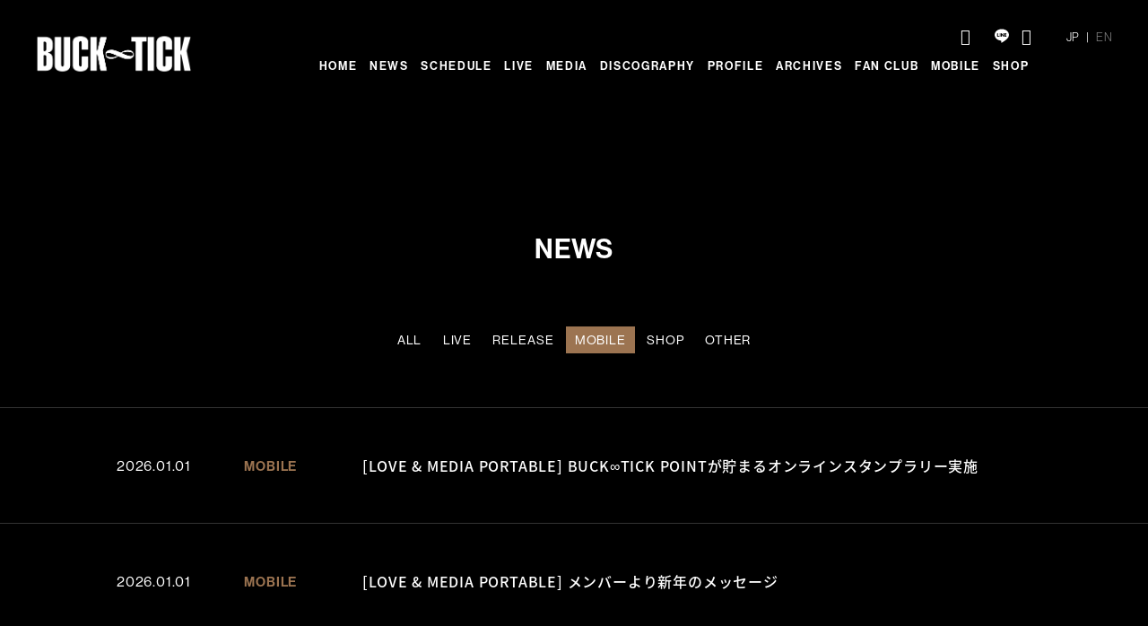

--- FILE ---
content_type: text/html; charset=UTF-8
request_url: https://buck-tick.com/news/list/47
body_size: 21436
content:
<!DOCTYPE html>
<html lang="ja" xmlns:fb="http://ogp.me/ns/fb#">
<head>
<meta charset="UTF-8">
<meta name="Robots" content="index, follow"><meta name="description" content="BUCK∞TICKのオフィシャルウェブサイト。リリース・ライブなどの最新情報を随時更新中！ファンクラブ[FISH TANK]、モバイルサイト[LOVE&MEDIA PORTABLE]のご案内もしています。"><meta name="format-detection" content="telephone=no"><meta name="viewport" content="width=device-width, initial-scale=1.0, minimum-scale=1.0, maximum-scale=1.0, shrink-to-fit=no" />
<meta name="format-detection" content="telephone=no">

<meta property="og:type" content="website">
<meta property="og:site_name" content="BUCK∞TICK OFFICIAL SITE">
<meta property="og:title" content="BUCK∞TICK OFFICIAL SITE">
<meta property="og:locale" content="ja_JP">
<meta property="og:url" content="https://buck-tick.com/">
<meta property="og:image" content="https://buck-tick.com/ogp_img.png">
<meta property="fb:app_id" content="">

<meta name="twitter:card" content="summary_large_image">
<meta name="twitter:site" content="BUCK∞TICK OFFICIAL SITE">
<meta name="twitter:title" content="BUCK∞TICK OFFICIAL SITE">
<meta name="twitter:description" content="BUCK∞TICKのオフィシャルウェブサイト。リリース・ライブなどの最新情報を随時更新中！ファンクラブ[FISH TANK]、モバイルサイト[LOVE&amp;MEDIA PORTABLE]のご案内もしています。">
<meta name="twitter:url" content="https://buck-tick.com/">
<meta name="twitter:image" content="https://buck-tick.com/ogp_img.png">

<title>MOBILE｜BUCK∞TICK OFFICIAL SITE</title>



<meta name="theme-color" content="#000">
<link rel="canonical" href="https://buck-tick.com/">
<link rel="alternate" media="only screen and (max-width: 640px)" href="https://sp.buck-tick.com/" />
<link rel="icon" type="image/x-icon" href="/favicon.ico">
<link rel="apple-touch-icon" href="/apple-touch-icon.png">
<link rel="stylesheet" href="https://cmn-assets.plusmember.jp/webfont/assets/font/fontawesome_all2308/css/all.min2308.css">
<link rel="stylesheet" href="https://use.typekit.net/ldu6cyv.css">
<link href="https://fonts.googleapis.com/earlyaccess/notosansjapanese.css" rel="stylesheet" />
<link rel="stylesheet" href="/static/original/common/css/slick.css" >
<link rel="stylesheet" href="/static/original/common/css/slick-theme.css" >
<link rel="stylesheet" href="/static/original/official/css/official-service.css?=20260121">

<script src="//ajax.googleapis.com/ajax/libs/jquery/2.1.3/jquery.min.js"></script>
<script src="/static/original/common/js/slick.min.js"></script>
<script src="/static/original/official/js/official-service.js"></script>



<script>
$(function(){
	$('.form__select').find('select').change(function() {
		var target = $(this).val();
		window.location.href = target;
	});
});
</script>

            <script>
  (function(i,s,o,g,r,a,m){i['GoogleAnalyticsObject']=r;i[r]=i[r]||function(){
  (i[r].q=i[r].q||[]).push(arguments)},i[r].l=1*new Date();a=s.createElement(o),
  m=s.getElementsByTagName(o)[0];a.async=1;a.src=g;m.parentNode.insertBefore(a,m)
  })(window,document,'script','//www.google-analytics.com/analytics.js','ga');

  
  ga('create', 'UA-120973294-1', 'auto', {'allowLinker': true});
    ga('require', 'linker');
  ga('linker:autoLink', ['secure.plusmember.jp','fc.buck-tick.com' ]);


  var browsingapp = 'false';
  ga('set', 'dimension5', browsingapp);
	


  var member =  '0';
  ga('set', 'dimension1', member);

  var member_hit = '0';
  ga('set', 'dimension6', member_hit);

  ga('send', 'pageview');
</script>

            <!-- Global site tag (gtag.js) - Google Analytics -->
    <script async src="https://www.googletagmanager.com/gtag/js?id=G-8VVFKNDKGL"></script>
    <script>
        window.dataLayer = window.dataLayer || [];
        function gtag(){dataLayer.push(arguments);}
        gtag('js', new Date());

                    gtag('config', 'G-8VVFKNDKGL');
                gtag('set', 'linker', {
            'accept_incoming': true,
            'domains': ['secure.plusmember.jp','fc.buck-tick.com']
        });

                    var browsingapp = 'false';
            gtag('set', 'dimension5', browsingapp);
        
                    var member =  '0';
            gtag('set', 'dimension1', member);
            var member_hit = '0';
            gtag('set', 'dimension6', member_hit);
            </script>

</head>

<body   class="page--info video" style="" onContextmenu="return true">
<noscript>
<div class="noteBox">
<p class="note">JavaScriptが無効になっています</p>
<p>本サービスをお楽しみいただくには、JavaScript を有効にする必要があります。</p>
</div>
</noscript>

<div id="wrapper">
			<header id="header">
		<h1 class="logo"><a href="https://buck-tick.com/"><img src="/static/bucktick/common/ph_logo.png" alt="BUCK-TICK"></a></h1>
		<nav class="g-nav">
			<ul class="menu">
				<li class="nav__home"><a href="https://buck-tick.com/">HOME</a></li>
				<li class="nav__news"><a href="https://buck-tick.com/news/">NEWS</a></li>
				<li class="nav__schedule"><a href="https://buck-tick.com/schedule/">SCHEDULE</a></li>
				<li class="nav__live"><a href="https://buck-tick.com/live/">LIVE</a></li>
				<li class="nav__media"><a href="https://buck-tick.com/media/?range=future_event_end_time&sort=asc">MEDIA</a></li>
				<li class="nav__disco"><a href="https://buck-tick.com/discography/">DISCOGRAPHY</a></li>
				<li class="nav__profile"><a href="https://buck-tick.com/feature/profile">PROFILE</a></li>
				<li class=""><a href="https://buck-tick.com/feature/specialsite_archives">ARCHIVES</a></li>
				<li class="nav__fc"><a href="https://fc.buck-tick.com/?lang=ja" target="_blank">FAN CLUB</a></li>
				<li class="nav__fc"><a href="https://sp.buck-tick.com/" target="_blank">MOBILE</a></li>
				<li class="nav__shop"><a href="https://store.plusmember.jp/buck_tick/" target="_blank">SHOP</a></li>
			</ul>
		</nav>
	<ul class="nav--sns">
	<li><a href="https://www.facebook.com/bucktick.official/" target="_blank"><span class="fa fa-facebook"></span></a></li>
	<li><a href="https://twitter.com/BUCKTICK_INFO" target="_blank"><span class="fa fa-twitter"></span></a></li>
	<li><a href="https://line.me/R/ti/p/%40buck_tick" target="_blank"><svg xmlns="http://www.w3.org/2000/svg" xmlns:xlink="http://www.w3.org/1999/xlink" width="20px" height="20px" viewBox="0 0 315 300"><path d="M280.344,206.351 C280.344,206.351 280.354,206.351 280.354,206.351 C247.419,244.375 173.764,290.686 157.006,297.764 C140.251,304.844 142.724,293.258 143.409,289.286 C143.809,286.909 145.648,275.795 145.648,275.795 C146.179,271.773 146.725,265.543 145.139,261.573 C143.374,257.197 136.418,254.902 131.307,253.804 C55.860,243.805 0.004,190.897 0.004,127.748 C0.004,57.307 70.443,-0.006 157.006,-0.006 C243.579,-0.006 314.004,57.307 314.004,127.748 C314.004,155.946 303.108,181.342 280.344,206.351 ZM95.547,153.146 C95.547,153.146 72.581,153.146 72.581,153.146 C72.581,153.146 72.581,98.841 72.581,98.841 C72.581,94.296 68.894,90.583 64.352,90.583 C59.819,90.583 56.127,94.296 56.127,98.841 C56.127,98.841 56.127,161.398 56.127,161.398 C56.127,165.960 59.819,169.660 64.352,169.660 C64.352,169.660 95.547,169.660 95.547,169.660 C100.092,169.660 103.777,165.960 103.777,161.398 C103.777,156.851 100.092,153.146 95.547,153.146 ZM127.810,98.841 C127.810,94.296 124.120,90.583 119.583,90.583 C115.046,90.583 111.356,94.296 111.356,98.841 C111.356,98.841 111.356,161.398 111.356,161.398 C111.356,165.960 115.046,169.660 119.583,169.660 C124.120,169.660 127.810,165.960 127.810,161.398 C127.810,161.398 127.810,98.841 127.810,98.841 ZM202.908,98.841 C202.908,94.296 199.219,90.583 194.676,90.583 C190.137,90.583 186.442,94.296 186.442,98.841 C186.442,98.841 186.442,137.559 186.442,137.559 C186.442,137.559 154.466,93.894 154.466,93.894 C152.926,91.818 150.460,90.583 147.892,90.583 C147.007,90.583 146.127,90.730 145.282,91.010 C141.916,92.142 139.650,95.287 139.650,98.841 C139.650,98.841 139.650,161.398 139.650,161.398 C139.650,165.960 143.345,169.660 147.885,169.660 C152.427,169.660 156.114,165.960 156.114,161.398 C156.114,161.398 156.114,122.705 156.114,122.705 C156.114,122.705 188.090,166.354 188.090,166.354 C189.637,168.431 192.094,169.660 194.667,169.660 C195.546,169.660 196.434,169.521 197.279,169.236 C200.650,168.114 202.908,164.966 202.908,161.398 C202.908,161.398 202.908,98.841 202.908,98.841 ZM253.385,138.381 C257.927,138.381 261.617,134.674 261.617,130.129 C261.617,125.569 257.927,121.872 253.385,121.872 C253.385,121.872 230.426,121.872 230.426,121.872 C230.426,121.872 230.426,107.103 230.426,107.103 C230.426,107.103 253.385,107.103 253.385,107.103 C257.927,107.103 261.617,103.398 261.617,98.841 C261.617,94.296 257.927,90.583 253.385,90.583 C253.385,90.583 222.187,90.583 222.187,90.583 C217.650,90.583 213.955,94.296 213.955,98.841 C213.955,98.850 213.955,98.858 213.955,98.878 C213.955,98.878 213.955,130.109 213.955,130.109 C213.955,130.114 213.955,130.129 213.955,130.129 C213.955,130.139 213.955,130.139 213.955,130.149 C213.955,130.149 213.955,161.398 213.955,161.398 C213.955,165.960 217.655,169.660 222.187,169.660 C222.187,169.660 253.385,169.660 253.385,169.660 C257.915,169.660 261.617,165.960 261.617,161.398 C261.617,156.851 257.915,153.146 253.385,153.146 C253.385,153.146 230.426,153.146 230.426,153.146 C230.426,153.146 230.426,138.381 230.426,138.381 C230.426,138.381 253.385,138.381 253.385,138.381 Z"></path></svg></a></li>
	<li><a href="https://www.youtube.com/channel/UCshX7abyGGG2WqCuYC5En7w" target="_blank"><span class="fa fa-youtube-play"></span></a></li><li><a href="https://www.instagram.com/bucktickofficial/" target="_blank"><span class="fa fa-instagram"></span></a></li>
	</ul>
	<div class="block-lang">	
		<form action="" method="get">
	<ul class="nav--language">
			<li class="current">
		<label><input type="submit" value="ja" name="lang">JP</label>
		</li>
			<li>
		<label><input type="submit" value="en" name="lang">EN</label>
		</li>
		</ul>
	</form>
	</div>
	</header>


<div id="contents">
<section class="section--list">
<p class="section-tit">
NEWS
</p>


<!-- サブカテゴリ表示 -->
	<!-- NEWS -->
	<div class="block--category">
	<ul class="clearfix">
	<li><a href="https://buck-tick.com/news/">ALL</a></li>
			<li class="">
			<a href="/news/list/2">LIVE</a>
		</li>
			<li class="">
			<a href="/news/list/45">RELEASE</a>
		</li>
			<li class="current">
			<a href="/news/list/47">MOBILE</a>
		</li>
			<li class="">
			<a href="/news/list/48">SHOP</a>
		</li>
			<li class="">
			<a href="/news/list/50">OTHER</a>
		</li>
		</ul>
	</div>

	<!-- NEWS -->
	<ul class="list--information vertical">
                	<li>
          	<a href="/news/detail/12913" class="clearfix">
			<div class="inner">
			<p class="date"><span class="post">2026.01.01</span></p>
			<p class="category">MOBILE</p>
            <p class="tit">[LOVE &amp; MEDIA PORTABLE] BUCK∞TICK POINTが貯まるオンラインスタンプラリー実施</p>
			</div>
          	</a>
      	</li>
	        	<li>
          	<a href="/news/detail/12911" class="clearfix">
			<div class="inner">
			<p class="date"><span class="post">2026.01.01</span></p>
			<p class="category">MOBILE</p>
            <p class="tit">[LOVE &amp; MEDIA PORTABLE] メンバーより新年のメッセージ</p>
			</div>
          	</a>
      	</li>
	        	<li>
          	<a href="/news/detail/12905" class="clearfix">
			<div class="inner">
			<p class="date"><span class="post">2025.12.28</span></p>
			<p class="category">MOBILE</p>
            <p class="tit">「BUCK∞TICK POINT PROGRAM」2025年の特典が決定！</p>
			</div>
          	</a>
      	</li>
	        	<li>
          	<a href="/news/detail/12895" class="clearfix">
			<div class="inner">
			<p class="date"><span class="post">2025.12.24</span></p>
			<p class="category">MOBILE</p>
            <p class="tit">[LOVE &amp; MEDIA PORTABLE]年末年始休業のお知らせ </p>
			</div>
          	</a>
      	</li>
	        	<li>
          	<a href="/news/detail/12843" class="clearfix">
			<div class="inner">
			<p class="date"><span class="post">2025.10.20</span></p>
			<p class="category">MOBILE</p>
            <p class="tit">[LOVE &amp; MEDIA PORTABLE]今井寿 誕生日メッセージ募集！</p>
			</div>
          	</a>
      	</li>
	        	<li>
          	<a href="/news/detail/12774" class="clearfix">
			<div class="inner">
			<p class="date"><span class="post">2025.08.19</span></p>
			<p class="category">MOBILE</p>
            <p class="tit">[LOVE ＆ MEDIA PORTABLE]チケット先行予約情報</p>
			</div>
          	</a>
      	</li>
	        	<li>
          	<a href="/news/detail/12771" class="clearfix">
			<div class="inner">
			<p class="date"><span class="post">2025.08.18</span></p>
			<p class="category">MOBILE</p>
            <p class="tit">[LOVE &amp; MEDIA PORTABLE]ヤガミ・トール 誕生日メッセージ募集！</p>
			</div>
          	</a>
      	</li>
	        	<li>
          	<a href="/news/detail/12710" class="clearfix">
			<div class="inner">
			<p class="date"><span class="post">2025.06.18</span></p>
			<p class="category">MOBILE</p>
            <p class="tit">[LOVE ＆ MEDIA PORTABLE]チケット先行受付情報</p>
			</div>
          	</a>
      	</li>
	        	<li>
          	<a href="/news/detail/12707" class="clearfix">
			<div class="inner">
			<p class="date"><span class="post">2025.06.15</span></p>
			<p class="category">MOBILE</p>
            <p class="tit">[LOVE &amp; MEDIA PORTABLE]星野英彦 誕生日メッセージ募集！</p>
			</div>
          	</a>
      	</li>
	        	<li>
          	<a href="/news/detail/12649" class="clearfix">
			<div class="inner">
			<p class="date"><span class="post">2025.04.09</span></p>
			<p class="category">MOBILE</p>
            <p class="tit">[LOVE ＆ MEDIA PORTABLE]チケット先行予約情報</p>
			</div>
          	</a>
      	</li>
	        	<li>
          	<a href="/news/detail/12580" class="clearfix">
			<div class="inner">
			<p class="date"><span class="post">2025.01.23</span></p>
			<p class="category">MOBILE</p>
            <p class="tit">[LOVE &amp; MEDIA PORTABLE]樋󠄀口豊 誕生日メッセージ募集！</p>
			</div>
          	</a>
      	</li>
	        	<li>
          	<a href="/news/detail/12547" class="clearfix">
			<div class="inner">
			<p class="date"><span class="post">2025.01.01</span></p>
			<p class="category">MOBILE</p>
            <p class="tit">[LOVE &amp; MEDIA PORTABLE] メンバーより新年のメッセージ</p>
			</div>
          	</a>
      	</li>
	        	<li>
          	<a href="/news/detail/12498" class="clearfix">
			<div class="inner">
			<p class="date"><span class="post">2024.12.05</span></p>
			<p class="category">MOBILE</p>
            <p class="tit">ポイントプログラム「BUCK-TICK POINT PROGRAM」スタートのご案内</p>
			</div>
          	</a>
      	</li>
	        	<li>
          	<a href="/news/detail/12495" class="clearfix">
			<div class="inner">
			<p class="date"><span class="post">2024.12.04</span></p>
			<p class="category">MOBILE</p>
            <p class="tit">[LOVE ＆ MEDIA PORTABLE]チケット先行予約情報</p>
			</div>
          	</a>
      	</li>
	        	<li>
          	<a href="/news/detail/12426" class="clearfix">
			<div class="inner">
			<p class="date"><span class="post">2024.11.08</span></p>
			<p class="category">MOBILE</p>
            <p class="tit">今井寿 バースデーメッセージへのお礼コメント公開</p>
			</div>
          	</a>
      	</li>
	        	</ul>



				<ul class="block--pager clearfix">
		<li class="pager__item--newer">
					<span></span>
				</li>
											<li class="pager__item--current pc">1</li>
												<li class="pager__item--other pc">
				<a href="/information/list/47/1?page=2" >
																<li class="pager__item--other pc">
				<a href="/information/list/47/1?page=3" >
																<li class="pager__item--other pc">
				<a href="/information/list/47/1?page=4" >
																<li class="pager__item--other pc">
				<a href="/information/list/47/1?page=5" >
									
		<li class="pager__item--older">
					<a href="/information/list/47/1?page=2">
						<svg x="0px" y="0px" viewBox="0 0 28.6 32" class="arrow">
			<polygon points="25.8,14.8 16.3,24.3 16.3,0 12.3,0 12.3,24.3 2.8,14.8 0,17.7 11.5,29.1 14.3,32 28.6,17.7 "></polygon>
			</svg>
			</a>
				</li>
		</ul>
	

</section>


</div><!-- /#contents -->

	<footer id="footer">
						<div class="inner">
			<ul class="nav--support">
				<li><a href="https://buck-tick.com/feature/link">LINK</a></li>
				<li><a href="https://buck-tick.com/feature/site-policy">SITE POLICY</a></li>
				<li><a href="https://buck-tick.com/feature/sns-policy">SNS POLICY</a></li>
				<li><a href="https://buck-tick.com/feature/contact">CONTACT</a></li>
			</ul>
			<div class="footer_lang">
				<form action="" method="get">
	<ul class="nav--language">
			<li class="current">
		<label><input type="submit" value="ja" name="lang">JP</label>
		</li>
			<li>
		<label><input type="submit" value="en" name="lang">EN</label>
		</li>
		</ul>
	</form>
			</div>
			<ul class="nav--sns">
				<li><a href="https://www.facebook.com/bucktick.official/" target="_blank"><span class="fa fa-facebook"></span></a></li>
				<li><a href="https://twitter.com/BUCKTICK_INFO" target="_blank"><span class="fa fa-twitter"></span></a></li>
				<li><a href="https://line.me/R/ti/p/%40buck_tick" target="_blank"><svg xmlns="http://www.w3.org/2000/svg" xmlns:xlink="http://www.w3.org/1999/xlink" width="20px" height="20px" viewBox="0 0 315 300"><path d="M280.344,206.351 C280.344,206.351 280.354,206.351 280.354,206.351 C247.419,244.375 173.764,290.686 157.006,297.764 C140.251,304.844 142.724,293.258 143.409,289.286 C143.809,286.909 145.648,275.795 145.648,275.795 C146.179,271.773 146.725,265.543 145.139,261.573 C143.374,257.197 136.418,254.902 131.307,253.804 C55.860,243.805 0.004,190.897 0.004,127.748 C0.004,57.307 70.443,-0.006 157.006,-0.006 C243.579,-0.006 314.004,57.307 314.004,127.748 C314.004,155.946 303.108,181.342 280.344,206.351 ZM95.547,153.146 C95.547,153.146 72.581,153.146 72.581,153.146 C72.581,153.146 72.581,98.841 72.581,98.841 C72.581,94.296 68.894,90.583 64.352,90.583 C59.819,90.583 56.127,94.296 56.127,98.841 C56.127,98.841 56.127,161.398 56.127,161.398 C56.127,165.960 59.819,169.660 64.352,169.660 C64.352,169.660 95.547,169.660 95.547,169.660 C100.092,169.660 103.777,165.960 103.777,161.398 C103.777,156.851 100.092,153.146 95.547,153.146 ZM127.810,98.841 C127.810,94.296 124.120,90.583 119.583,90.583 C115.046,90.583 111.356,94.296 111.356,98.841 C111.356,98.841 111.356,161.398 111.356,161.398 C111.356,165.960 115.046,169.660 119.583,169.660 C124.120,169.660 127.810,165.960 127.810,161.398 C127.810,161.398 127.810,98.841 127.810,98.841 ZM202.908,98.841 C202.908,94.296 199.219,90.583 194.676,90.583 C190.137,90.583 186.442,94.296 186.442,98.841 C186.442,98.841 186.442,137.559 186.442,137.559 C186.442,137.559 154.466,93.894 154.466,93.894 C152.926,91.818 150.460,90.583 147.892,90.583 C147.007,90.583 146.127,90.730 145.282,91.010 C141.916,92.142 139.650,95.287 139.650,98.841 C139.650,98.841 139.650,161.398 139.650,161.398 C139.650,165.960 143.345,169.660 147.885,169.660 C152.427,169.660 156.114,165.960 156.114,161.398 C156.114,161.398 156.114,122.705 156.114,122.705 C156.114,122.705 188.090,166.354 188.090,166.354 C189.637,168.431 192.094,169.660 194.667,169.660 C195.546,169.660 196.434,169.521 197.279,169.236 C200.650,168.114 202.908,164.966 202.908,161.398 C202.908,161.398 202.908,98.841 202.908,98.841 ZM253.385,138.381 C257.927,138.381 261.617,134.674 261.617,130.129 C261.617,125.569 257.927,121.872 253.385,121.872 C253.385,121.872 230.426,121.872 230.426,121.872 C230.426,121.872 230.426,107.103 230.426,107.103 C230.426,107.103 253.385,107.103 253.385,107.103 C257.927,107.103 261.617,103.398 261.617,98.841 C261.617,94.296 257.927,90.583 253.385,90.583 C253.385,90.583 222.187,90.583 222.187,90.583 C217.650,90.583 213.955,94.296 213.955,98.841 C213.955,98.850 213.955,98.858 213.955,98.878 C213.955,98.878 213.955,130.109 213.955,130.109 C213.955,130.114 213.955,130.129 213.955,130.129 C213.955,130.139 213.955,130.139 213.955,130.149 C213.955,130.149 213.955,161.398 213.955,161.398 C213.955,165.960 217.655,169.660 222.187,169.660 C222.187,169.660 253.385,169.660 253.385,169.660 C257.915,169.660 261.617,165.960 261.617,161.398 C261.617,156.851 257.915,153.146 253.385,153.146 C253.385,153.146 230.426,153.146 230.426,153.146 C230.426,153.146 230.426,138.381 230.426,138.381 C230.426,138.381 253.385,138.381 253.385,138.381 Z"></path></svg></a></li>
				<li><a href="https://www.youtube.com/channel/UCshX7abyGGG2WqCuYC5En7w" target="_blank"><span class="fa fa-youtube-play"></span></a></li><li><a href="https://www.instagram.com/bucktickofficial/" target="_blank"><span class="fa fa-instagram"></span></a></li>
			</ul>
			<p class="charity"><a href="https://buck-tick.com/charity/">義援金活動について<svg x="0px" y="0px" viewBox="0 0 28.6 32" class="arrow">
<polygon points="25.8,14.8 16.3,24.3 16.3,0 12.3,0 12.3,24.3 2.8,14.8 0,17.7 11.5,29.1 14.3,32 28.6,17.7 "/>
</svg></a></p>

			<p class="copyright"><small>&copy;&nbsp;BANKER Inc.</small></p>
		</div>
	</footer>

</div><!-- /#wrapper -->
</body>
</html>


--- FILE ---
content_type: text/css
request_url: https://buck-tick.com/static/original/official/css/official-service.css?=20260121
body_size: 58852
content:
@charset "utf-8";
/* ---------------------------------------
0.0 mixin
	0.1 colors
	0.2 typography
	0.3 spacer
	0.4 chevron
	0.5 flexbox
1.0 setting
	1.1 normalize
	1.2 clearfix
2.0 compontents
	2.1 button
	2.2 form
	2.3 list
	2.4 pagenation
3.0 layout
	3.1 base
	3.1 header
	3.2 footer
4.0 page
	4.1 parts
	4.2 home
	4.3 information
	4.4 discography
	4.5 wallpapersupport
	4.6 movie
	4.7 qa
	4.8 bbs
	4.9 faq
	4.10 support
-------------------------------------------- */
.fa-facebook::before {
  content: "\f39e";
  font-family: "Font Awesome 6 Brands";
  font-weight: 400;
}
.fa-youtube-play::before {
  content: "\f167";
  font-family: "Font Awesome 6 Brands";
  font-weight: 400;
}
.fa-list-ul::before {
  content: "\f0ca";
  font-family: "Font Awesome 6 Free";
  font-weight: 900;
}
/* 1.0 setting
============================== */
/* 1.1 normalize
------------------------------ */
html,
body {
  height: 100%;
  -webkit-text-size-adjust: none;
}
html,
body,
p,
ol,
ul,
li,
dl,
dt,
dd,
blockquote,
figure,
fieldset,
legend,
textarea,
pre,
iframe,
hr,
h1,
h2,
h3,
h4,
h5,
h6 {
  margin: 0;
  padding: 0;
}
h1,
h2,
h3,
h4,
h5,
h6 {
  font-size: 100%;
  font-weight: normal;
}
ul {
  list-style: none;
}
button,
input,
select,
textarea {
  margin: 0;
}
img,
embed,
iframe,
object,
audio,
video {
  height: auto;
  max-width: 100%;
}
iframe {
  border: 0;
}
table {
  border-collapse: collapse;
  border-spacing: 0;
}
td,
th {
  padding: 0;
  text-align: left;
}
i {
  font-style: normal;
}
img {
  max-width: 100%;
  background-repeat: no-repeat;
  background-position: 50% 50%;
  background-size: cover;
}
::selection {
  background: #fff;
  color: #000;
}
::-moz-selection {
  background: #fff;
  color: #000;
}
*,
*::before,
*::after {
  box-sizing: border-box;
  padding: 0;
  margin: 0;
  outline: none;
}
/* 1.2 clearfix
------------------------------ */
.clearfix::after {
  display: table;
  content: "";
  clear: both;
}
/* 2.0 component
============================== */
/* 2.1 button
------------------------------ */
.btn {
  text-align: center;
  margin: 0.5em 0;
}
.btn--main {
  color: inherit;
  font-size: 14px;
  font-weight: bold;
  line-height: 1.8;
  appearance: none;
  -webkit-appearance: none;
  -moz-appearance: none;
  display: inline-block;
  min-width: 280px;
  text-align: center;
  text-decoration: none;
  line-height: 3.4;
  padding: 0 1.5em;
  cursor: pointer;
  background: #fff;
  color: #000;
  border: 1px solid;
}
.btn--main:hover {
  color: #fff;
  background: #000;
}
.btn--sub {
  color: inherit;
  font-size: 14px;
  font-weight: bold;
  line-height: 1.8;
  appearance: none;
  -webkit-appearance: none;
  -moz-appearance: none;
  display: inline-block;
  min-width: 280px;
  text-align: center;
  text-decoration: none;
  line-height: 3.4;
  padding: 0 1.5em;
  cursor: pointer;
  background: transparent;
  color: #fff;
  border: 1px solid;
}
.btn--sub:hover {
  background: #fff;
  color: #000;
}
.detail__btn {
  clear: both;
  margin: 50px 0 0;
  font-family: "neue-haas-grotesk-display", sans-serif;
  font-size: 16px;
}
.detail__btn svg {
  position: relative;
  left: 0;
  top: 2px;
  fill: #9e9e9e;
  width: 15px;
  height: 16px;
  margin-right: 10px;
  -webkit-transform: rotate(90deg);
  transform: rotate(90deg);
  -webkit-transition: all 0.3s ease;
  transition: all 0.3s ease;
}
.detail__btn a:hover {
  color: #fff;
}
.detail__btn a:hover svg {
  left: -10px;
  fill: #fff;
}
/* 2.2 form
------------------------------ */
.form--post dt {
  margin: 3em 0 1em;
}
.form--post dd {
  margin: 0 0 1em;
}
/* placeholder */
::-webkit-input-placeholder {
  color: #ccc;
}
::-moz-placeholder {
  color: #ccc;
  opacity: 1;
}
:-ms-input-placeholder {
  color: #ccc;
}
:-moz-placeholder {
  color: #ccc;
}
/* autofill */
input:-webkit-autofill,
textarea:-webkit-autofill,
select:-webkit-autofill {
  -webkit-box-shadow: 0 0 0px 1000px #fff inset;
}
/* input */
input[type="text"],
input[type="tel"],
input[type="email"],
input[type="password"],
input[type="number"] {
  color: inherit;
  font-size: 18px;
  font-weight: 300;
  line-height: 1.6;
  appearance: none;
  -webkit-appearance: none;
  -moz-appearance: none;
  display: inline-block;
  width: 100%;
  max-width: 100%;
  background: transparent;
  box-shadow: none;
  border-radius: 0.3em;
  border: 1px solid #999;
  padding: 0.5em;
}
input[type="text"]:focus,
input[type="tel"]:focus,
input[type="email"]:focus,
input[type="password"]:focus,
input[type="number"]:focus {
  border-color: inherit;
}
input[type="text"].form__error,
input[type="tel"].form__error,
input[type="email"].form__error,
input[type="password"].form__error,
input[type="number"].form__error {
  background: #fff0ea;
  color: #f33;
  border-color: #f33;
}
input[type="text"].form__error:focus,
input[type="tel"].form__error:focus,
input[type="email"].form__error:focus,
input[type="password"].form__error:focus,
input[type="number"].form__error:focus {
  background: transparent;
  color: inherit;
  border-color: inherit;
}
input[type="text"][disabled],
input[type="tel"][disabled],
input[type="email"][disabled],
input[type="password"][disabled],
input[type="number"][disabled] {
  background: #ddd;
  border: none;
  opacity: 0.5;
}
.input--half {
  width: 50% !important;
}
.input--quarter {
  width: 25% !important;
}
/* textarea */
textarea {
  color: inherit;
  font-size: 18px;
  font-weight: 300;
  line-height: 1.6;
  appearance: none;
  -webkit-appearance: none;
  -moz-appearance: none;
  display: inline-block;
  width: 100%;
  max-width: 100%;
  background: transparent;
  box-shadow: none;
  border-radius: 0.3em;
  border: 1px solid #999;
  padding: 0.5em;
  height: 10em;
}
textarea:focus {
  border-color: inherit;
}
textarea.form__error {
  background: #fff0ea;
  color: #f33;
  border-color: #f33;
}
textarea.form__error:focus {
  background: transparent;
  color: inherit;
  border-color: inherit;
}
textarea[disabled] {
  background: #ddd;
  border: none;
  opacity: 0.5;
}
/* select */
.form__select {
  display: inline-block;
  position: relative;
}
.form__select select {
  color: inherit;
  font-size: 18px;
  font-weight: 300;
  line-height: 1.6;
  appearance: none;
  -webkit-appearance: none;
  -moz-appearance: none;
  display: inline-block;
  width: 100%;
  max-width: 100%;
  background: transparent;
  box-shadow: none;
  border-radius: 0.3em;
  border: 1px solid #999;
  padding: 0.5em;
  padding-right: 1.5em;
  font-family: "neue-haas-grotesk-display", sans-serif;
}
.form__select select:focus {
  border-color: inherit;
}
.form__select select.form__error {
  background: #fff0ea;
  color: #f33;
  border-color: #f33;
}
.form__select select.form__error:focus {
  background: transparent;
  color: inherit;
  border-color: inherit;
}
.form__select select[disabled] {
  background: #ddd;
  border: none;
  opacity: 0.5;
}
.form__select option {
  color: #000;
}
.form__select::after {
  content: '';
  display: inline-block;
  width: 0.5em;
  height: 0.5em;
  border: 2px solid #999;
  border-top: none;
  border-right: none;
  margin: -0.25em 0 0;
  position: absolute;
  right: 0.75em;
  top: 50%;
  -webkit-transform: rotate(-45deg);
  transform: rotate(-45deg);
}
/* checkbox */
.form__checkbox label p {
  color: inherit;
  font-size: 18px;
  font-weight: 300;
  line-height: 1.6;
  display: block;
  padding: 0.5em;
  position: relative;
  cursor: pointer;
}
.form__checkbox input[type="checkbox"],
.form__checkbox input[type="radio"] {
  appearance: none;
  -webkit-appearance: none;
  -moz-appearance: none;
  width: 0;
  height: 0;
  opacity: 0;
  position: absolute;
}
.form__checkbox.form__error {
  color: #f33;
}
.form__checkbox label p {
  padding-left: 1.6em;
}
.form__checkbox label p::before {
  content: '';
  display: inline-block;
  width: 1.2em;
  height: 1.2em;
  border-radius: 0.3em;
  border: 1px solid #ddd;
  margin: -0.6em 0 0;
  position: absolute;
  left: 0;
  top: 50%;
}
.form__checkbox label p::after {
  content: '';
  display: inline-block;
  width: 0.8em;
  height: 0.4em;
  border: 2px solid #000;
  border-top: none;
  border-right: none;
  margin: -0.25em 0 0;
  position: absolute;
  left: 0.2em;
  top: 70%;
  -webkit-transform: rotate(-45deg);
  transform: rotate(-45deg);
  opacity: 0;
}
.form__checkbox :checked ~ p::before {
  background: #fff;
  border-color: #fff;
}
.form__checkbox :checked ~ p::after {
  top: 50%;
  opacity: 1;
}
/* radio */
.form__radio label p {
  color: inherit;
  font-size: 18px;
  font-weight: 300;
  line-height: 1.6;
  display: block;
  padding: 0.5em;
  position: relative;
  cursor: pointer;
}
.form__radio input[type="checkbox"],
.form__radio input[type="radio"] {
  appearance: none;
  -webkit-appearance: none;
  -moz-appearance: none;
  width: 0;
  height: 0;
  opacity: 0;
  position: absolute;
}
.form__radio.form__error {
  color: #f33;
}
.form__radio label p {
  padding-left: 1.6em;
}
.form__radio label p::before {
  content: '';
  display: inline-block;
  width: 1.2em;
  height: 1.2em;
  border-radius: 50%;
  border: 1px solid #ddd;
  margin: -0.6em 0 0;
  position: absolute;
  left: 0;
  top: 50%;
}
.form__radio :checked ~ p::before {
  border-color: #fff;
  border-width: 0.3em;
}
/* toggle button */
.form__toggle label p {
  color: inherit;
  font-size: 18px;
  font-weight: 300;
  line-height: 1.6;
  display: block;
  padding: 0.5em;
  position: relative;
  cursor: pointer;
}
.form__toggle input[type="checkbox"],
.form__toggle input[type="radio"] {
  appearance: none;
  -webkit-appearance: none;
  -moz-appearance: none;
  width: 0;
  height: 0;
  opacity: 0;
  position: absolute;
}
.form__toggle.form__error {
  color: #f33;
}
.form__toggle label p {
  padding-left: 0;
  position: relative;
}
.form__toggle label p::before,
.form__toggle label p::after {
  content: '';
  display: block;
  height: 30px;
  margin: -15px 0 0;
  position: absolute;
  border: 1px solid #ddd;
}
.form__toggle label p::before {
  width: 50px;
  border-radius: 15px;
  right: 0;
  top: 50%;
}
.form__toggle label p::after {
  width: 30px;
  background: #fff;
  box-shadow: 0 2px 3px rgba(0, 0, 0, 0.1);
  border-radius: 50%;
  right: 20px;
  top: 50%;
}
.form__toggle :checked ~ p::before {
  background: #fff;
  border-color: #fff;
}
.form__toggle :checked ~ p::after {
  right: 0;
}
/* horizontal */
.form--horizontal li {
  display: inline-block;
}
.form--horizontal label {
  display: inline-block;
  margin: 0 0.3em 0 0;
}
/* 2.3 list
------------------------------ */
/*  information */
.list--information.vertical li {
  margin: 0 0 20px;
}
.list--information.vertical a {
  display: block;
  color: inherit;
  font-size: 14px;
  font-weight: 300;
  line-height: 1.8;
  position: relative;
}
.list--information.vertical .tit {
  color: inherit;
  font-size: 16px;
  font-weight: bold;
  line-height: 1.8;
}
.list--information.vertical .date {
  position: relative;
  display: inline-block;
  font-family: "neue-haas-grotesk-display", sans-serif;
}
.list--information.vertical .date--event {
  color: inherit;
  font-size: 18px;
  font-weight: 600;
  line-height: 1.6;
}
.list--information.vertical .category {
  display: inline-block;
  /*opacity: 0.5;*/
  font-family: "neue-haas-grotesk-display", sans-serif;
}
.list--information.vertical .thumb {
  -webkit-transition: all 0.3s ease;
  transition: all 0.3s ease;
}
.list--information.vertical .thumb img {
  width: 100%;
}
.list--information.vertical li {
  margin: 0;
  border-bottom: 1px solid #ccc;
}
.list--information.vertical li.no-data {
  padding: 50px 0;
  text-align: center;
  border: none !important;
}
.list--information.vertical li a {
  display: flex;
  align-items: center;
  padding: 50px 0;
  font-size: 16px;
  font-weight: 500;
  line-height: 1;
  letter-spacing: 0.05em;
}
.list--information.vertical li a::before {
  position: absolute;
  left: 0;
  bottom: -1px;
  width: 100%;
  height: 2px;
  z-index: 2;
  content: '';
  background: #fff;
  -webkit-transform: scaleX(0);
  transform: scaleX(0);
  -webkit-transform-origin: right;
  transform-origin: right;
  -webkit-transition: transform 0.7s cubic-bezier(0.19, 1, 0.22, 1);
  transition: transform 0.7s cubic-bezier(0.19, 1, 0.22, 1);
  mix-blend-mode: difference;
}
.list--information.vertical li a:hover::before {
  -moz-transform: scaleX(1);
  -webkit-transform: scaleX(1);
  transform: scaleX(1);
  transform-origin: left;
}
.list--information.vertical li .date {
  width: 12%;
}
.list--information.vertical li .date .post {
  min-width: 115px;
  display: inline-block;
}
.list--information.vertical li .tit {
  line-height: 1;
  margin-left: 30px;
  font-weight: 500;
  line-height: 1.5;
}
.list--information.vertical li .category {
  min-width: 10%;
  color: #9c7451;
  font-size: 15px;
  font-weight: 600;
  margin-left: 20px;
}
.list--information.vertical li.new .tit::after {
  content: 'NEW';
  color: #e74b3d;
  font-size: 14px;
  font-family: "neue-haas-grotesk-display", sans-serif;
  margin: 0 0 0 10px;
}
.list--information.vertical .new .date::after {
  position: absolute;
  left: -45px;
  top: 7px;
  margin: 0;
}
.charity .list--information.vertical .tit {
  padding-left: 140px;
}
.news .list--information.vertical .tit,
.media .list--information.vertical .tit {
  padding-left: 250px;
}
.list--information.horizontal li {
  margin: 0 0 20px;
}
.list--information.horizontal a {
  display: block;
  color: inherit;
  font-size: 14px;
  font-weight: 300;
  line-height: 1.8;
  position: relative;
}
.list--information.horizontal .tit {
  color: inherit;
  font-size: 16px;
  font-weight: bold;
  line-height: 1.8;
}
.list--information.horizontal .date {
  position: relative;
  display: inline-block;
  font-family: "neue-haas-grotesk-display", sans-serif;
}
.list--information.horizontal .date--event {
  color: inherit;
  font-size: 18px;
  font-weight: 600;
  line-height: 1.6;
}
.list--information.horizontal .category {
  display: inline-block;
  /*opacity: 0.5;*/
  font-family: "neue-haas-grotesk-display", sans-serif;
}
.list--information.horizontal .thumb {
  -webkit-transition: all 0.3s ease;
  transition: all 0.3s ease;
}
.list--information.horizontal .thumb img {
  width: 100%;
}
.list--information.horizontal li {
  position: relative;
  width: 32%;
  float: left;
  margin: 0 2% 20px 0;
  background: #151515;
  /*
		a:hover{
			color:#fff;
			.thumb{ opacity: 0.3}
			.date{ color:#fff;}
			.block--data{ opacity: 1;top:50%;}
		}
		&::before,
		&::after,
		a::before,
		a::after {
		  position: absolute;
		  z-index: 2;
		  content: '';
			background: #fff;
			-webkit-transition:all 0.1s;
			transition:all 0.1s;
		}
		&::before,
		&::after{
		width: 0%;
		  height: 3px;
		}
		a::before,
		a::after {
		width: 3px;
		  height: 0%;		
		}
		a::before {
		  top: 0px;
		  left: 0px;
			transition-delay:0.3s;
		}
		&::after {
		  bottom: 0px;
		  left: 0px;
			transition-delay:0.2s;
		}
		a::after {
		  bottom: 0px;
		  right: 0px;
			transition-delay:0.1s;
		}
		&::before {
		  top: 0px;
		  right: 0px;
			transition-delay:0s;
		}
		&:hover a::before{
			height: 100%;
			transition-delay:0s;
		}
		&:hover::after{
			width: 100%;
			transition-delay:0.1s;
		}
		&:hover a::after{
			height: 100%;
			transition-delay:0.2s;
		}
		&:hover::before{
			width: 100%;
			transition-delay:0.3s;
		}*/
}
.list--information.horizontal li .date {
  -webkit-transition: all 0.3s ease;
  transition: all 0.3s ease;
}
.list--information.horizontal li a {
  min-height: 180px;
  padding: 25px;
}
.list--information.horizontal li:nth-child(3n) {
  margin-right: 0;
}
.list--information.horizontal li:nth-child(3n+1) {
  clear: left;
}
.list--information.horizontal .date {
  position: absolute;
  bottom: 20px;
  left: 25px;
  color: #5c5c5c;
}
.list--information.horizontal .category {
  position: absolute;
  bottom: 20px;
  right: 25px;
}
.list--contents li {
  margin: 0 0 20px;
}
.list--contents a {
  display: block;
  color: inherit;
  font-size: 14px;
  font-weight: 300;
  line-height: 1.8;
  position: relative;
}
.list--contents .tit {
  color: inherit;
  font-size: 16px;
  font-weight: bold;
  line-height: 1.8;
}
.list--contents .date {
  position: relative;
  display: inline-block;
  font-family: "neue-haas-grotesk-display", sans-serif;
}
.list--contents .date--event {
  color: inherit;
  font-size: 18px;
  font-weight: 600;
  line-height: 1.6;
}
.list--contents .category {
  display: inline-block;
  /*opacity: 0.5;*/
  font-family: "neue-haas-grotesk-display", sans-serif;
}
.list--contents .thumb {
  -webkit-transition: all 0.3s ease;
  transition: all 0.3s ease;
}
.list--contents .thumb img {
  width: 100%;
}
.list--decimal {
  list-style-type: decimal;
  padding-left: 1.5em;
}
/* menu */
.list--menu {
  border: 0.5px solid rgba(150, 150, 150, 0.5);
  border-left: none;
  border-right: none;
  padding: 0 0 0 5%;
  margin: 0 -5.5% 30px -5.5%;
}
.list--menu li {
  padding-right: 5%;
  position: relative;
}
.list--menu li:not(:last-child) {
  border-bottom: 0.5px solid rgba(150, 150, 150, 0.5);
}
.list--menu span {
  display: block;
  color: inherit;
  font-size: 14px;
  font-weight: 300;
  line-height: 1.8;
  padding: 1em 0;
  position: relative;
}
.list--menu a {
  display: block;
  color: inherit;
  font-size: 14px;
  font-weight: 300;
  line-height: 1.8;
  padding: 1em 0;
  position: relative;
  padding-right: 2em;
}
.list--menu a::after {
  content: '';
  display: inline-block;
  width: 0.5em;
  height: 0.5em;
  border: 2px solid #999;
  border-top: none;
  border-right: none;
  margin: -0.25em 0 0;
  position: absolute;
  right: 0.25em;
  top: 50%;
  -webkit-transform: rotate(-135deg);
  transform: rotate(-135deg);
}
.list--menu label {
  display: block;
  color: inherit;
  font-size: 14px;
  font-weight: 300;
  line-height: 1.8;
  padding: 1em 0;
  position: relative;
  padding-right: 50px;
}
.list--menu .menu__status {
  color: inherit;
  font-size: 11px;
  font-weight: 300;
  line-height: 1.3;
  line-height: 0;
  padding: 0;
  position: absolute;
  right: 0;
  top: 50%;
  opacity: 0.5;
}
.list__more {
  margin: 45px 0 0;
  text-align: center;
}
.list__more a {
  color: #000;
  border-bottom: #000 solid 1px;
  padding-bottom: 2px;
  position: relative;
  font-family: "neue-haas-grotesk-display", sans-serif;
  font-weight: 600;
  font-size: 18px;
  /*svg{ 
			position: relative;
			right: 0;
			fill:#9e9e9e;
			width: 15px;
			height: 16px;
			margin: 0 0 0 10px;
			-webkit-transform: rotate(-90deg);
			transform: rotate(-90deg);
			-webkit-transition: all 0.3s ease;
			transition: all 0.3s ease;
		}*/
}
.list__more a:hover {
  color: #aaa;
}
.list__more a:hover svg {
  right: -10px;
  fill: #fff;
}
.titleSetlist {
  position: relative;
  margin: 40px 0 20px;
  padding: 10px 20px;
  background: #333;
  color: #fff;
  cursor: pointer;
  font-weight: bold;
}
.titleSetlist::after {
  position: absolute;
  content: '\f078';
  font-family: 'FontAwesome';
  right: 15px;
  top: 50%;
  line-height: 0;
}
.setlistBox {
  display: none;
}
.buttonClose {
  margin: 40px 0 0;
  font-weight: bold;
  text-align: right;
  cursor: pointer;
}
.buttonClose:hover {
  color: #fff;
}
.buttonClose::after {
  content: '\f077';
  margin-left: 10px;
  font-family: 'FontAwesome';
}
/* 2.4 pagenation
------------------------------ */
.block--pager {
  position: relative;
  padding: 30px 0 0;
  text-align: center;
}
.block--pager li {
  display: inline-block;
  min-width: 25px;
  font-family: "neue-haas-grotesk-display", sans-serif;
  font-weight: 400;
  line-height: 30px;
}
.block--pager li a {
  color: #fff;
  font-size: 16px;
  font-weight: 600;
  opacity: 1;
}
.block--pager li a:hover {
  color: #9c7451;
}
.block--pager .pager__item--current {
  font-weight: 700;
  color: #9c7451;
}
.block--pager .pager__item--current a {
  opacity: 1;
}
.block--pager .pager__item--newer,
.block--pager .pager__item--older {
  /*display: none;*/
  position: absolute;
  top: 50%;
}
.block--pager .pager__item--newer svg,
.block--pager .pager__item--older svg {
  fill: #fff;
  -webkit-transition: all 0.3s ease;
  transition: all 0.3s ease;
}
.block--pager .pager__item--newer a,
.block--pager .pager__item--older a {
  display: block;
  width: 20px;
  height: 8px;
  background: url(/static/bucktick/fanclub/arrow_right.png) no-repeat 50% 50%;
  background-size: contain;
  opacity: 1;
}
.block--pager .pager__item--newer a:hover svg,
.block--pager .pager__item--older a:hover svg {
  fill: #fff;
}
.block--pager .pager__item--newer a {
  background-image: url(/static/bucktick/fanclub/arrow_left.png);
}
.block--pager .pager__item--newer {
  left: 5%;
}
.block--pager .pager__item--newer svg {
  -webkit-transform: rotate(90deg);
  transform: rotate(90deg);
}
.block--pager .pager__item--older {
  right: 5%;
  -webkit-transform: rotate(-90deg);
  transform: rotate(-90deg);
}
/* 3.0 layout
============================== */
/* 3.1 base
------------------------------ */
@font-face {
  font-family: 'higuchi-no-hi';
  src: url("/static/original/common/css/higuchi-webfont/higuchi-no-hi.eot?") format('eot'), url("/static/original/common/css/higuchi-webfont/higuchi-no-hi.woff2") format('woff2'), url("/static/original/common/css/higuchi-webfont/higuchi-no-hi.woff") format('woff'), url("/static/original/common/css/higuchi-webfont/higuchi-no-hi.ttf") format('truetype');
  unicode-range: U+6A0B;
}
@font-face {
  font-family: 'shoku';
  src: url("/static/original/common/css/shoku-webfont/shoku.eot?") format('eot'), url("/static/original/common/css/shoku-webfont/shoku.woff2") format('woff2'), url("/static/original/common/css/shoku-webfont/shoku.woff") format('woff'), url("/static/original/common/css/shoku-webfont/shoku.ttf") format('truetype');
  unicode-range: U+8755;
}
body {
  background-color: #000;
  font-family: -apple-system, BlinkMacSystemFont, 'higuchi-no-hi', 'shoku', 'Noto Sans Japanese', "ヒラギノ角ゴ Pro W3", "メイリオ", sans-serif;
  color: #fff;
  font-size: 14px;
  font-weight: 300;
  line-height: 1.8;
  letter-spacing: 0.03em;
}
a {
  color: #fff;
  text-decoration: none;
  -webkit-tap-highlight-color: rgba(0, 0, 0, 0);
}
a,
a::before,
a::after,
input {
  -webkit-transition: all 0.3s ease;
  transition: all 0.3s ease;
}
hr {
  margin: 20px 0;
  height: 1px;
  border: none;
  border-top: 1px #999 solid;
}
/* 3.2 共通レイアウト
------------------------------ */
#wrapper {
  position: relative;
  min-height: 100%;
  /*min-width: 1000px;*/
  padding-bottom: 147px;
}
section {
  padding: 150px 0 60px;
}
section .inner {
  width: 80%;
  max-width: 1020px;
  margin: 0 auto;
}
.page--home section {
  position: relative;
  padding: 70px 0;
}
.nav--language {
  font-family: "neue-haas-grotesk-display", sans-serif;
  font-size: 13px;
}
.nav--language input {
  display: none;
}
.nav--language li {
  display: inline-block;
}
.nav--language label {
  opacity: 0.5;
  -webkit-transition: all 0.3s ease;
  transition: all 0.3s ease;
  cursor: pointer;
}
.nav--language li.current label {
  color: #fff;
  opacity: 1;
}
.nav--language li:first-child::after {
  content: '|';
  margin: 0 5px;
}
.nav--language label:hover {
  color: #fff;
  opacity: 1;
}
/* 4.0 page
============================== */
/*  4.1 parts
------------------------------ */
/* typography */
.page-tit {
  color: inherit;
  font-size: 26px;
  font-weight: 700;
  line-height: 1.4;
  margin: 0 0 1em;
  position: relative;
  margin: 0 0 30px;
}
.section-tit {
  font-size: 30px;
  margin: 100px 0 60px;
  font-family: "neue-haas-grotesk-display", sans-serif;
  font-weight: 600;
  text-align: center;
  color: #fff;
}
.menu-tit {
  color: inherit;
  font-size: 11px;
  font-weight: bold;
  line-height: 1.3;
  margin: 0 0 1em;
  opacity: 0.5;
}
.txt--lead {
  color: inherit;
  font-size: 18px;
  font-weight: 600;
  line-height: 1.6;
  margin: 0 0 1em;
}
.txt--basic {
  color: inherit;
  font-size: 14px;
  font-weight: 300;
  line-height: 1.8;
  margin: 0 0 1em;
}
.txt--sub {
  color: inherit;
  font-size: 11px;
  font-weight: 300;
  line-height: 1.3;
}
.center {
  text-align: center;
}
.ph {
  position: relative;
}
.ph img {
  width: 100%;
}
.ph .dummy {
  position: absolute;
  z-index: 2;
  top: 0;
  left: 0;
  height: 100%;
}
.red {
  color: #c00;
}
/* header
------------------------------ */
#header {
  display: flex;
  align-items: center;
  justify-content: space-between;
  background: #000;
  width: 100%;
  height: 120px;
  padding: 30px 40px;
  z-index: 999;
  position: fixed;
  top: 0;
  left: 50%;
  transform: translateX(-50%);
  transition: all 0.6s ease;
  transition-delay: 0s;
}
#header .logo {
  position: relative;
  display: flex;
  align-items: center;
  max-width: 390px;
  float: left;
  width: 30%;
  /*&:after{
			content: "";
			max-width: 170px;
			width: 55%;
			padding-top: 52.2988%;
			background-image: url(/static/bucktick/common/logo_35th.png);
			background-size: contain;
			background-repeat: no-repeat;
			background-position: center;
		}*/
}
#header .logo a {
  display: block;
  line-height: 0;
  max-width: 188px;
  margin-right: 20px;
  width: 55%;
}
#header .g-nav {
  width: 84%;
  display: flex;
  justify-content: right;
  font-family: "neue-haas-grotesk-display", sans-serif;
  font-weight: 600;
  letter-spacing: 0.13em;
  transform: translateY(18px);
  line-height: 1;
  font-size: min(1vw, 16px);
  padding-bottom: 10px;
}
#header .g-nav li {
  position: relative;
  display: inline-block;
  margin-right: 10px;
}
#header .g-nav li a {
  color: #fff;
}
#header .g-nav li a::after {
  opacity: 0;
  position: absolute;
  bottom: -12px;
  left: 0;
  content: '';
  display: block;
  width: 100%;
  height: 2px;
  background: #fff;
}
#header .g-nav li a:hover::after {
  opacity: 1;
  bottom: -8px;
}
#header .g-nav li:last-child {
  margin-right: 0;
}
#header .nav--sns {
  position: absolute;
  z-index: 998;
  top: 24px;
  right: 110px;
}
#header .nav--sns li {
  display: inline-block;
  font-size: 18px;
  margin-right: 10px;
}
#header .nav--sns svg {
  fill: #fff;
  width: 16px;
  height: 16px;
  vertical-align: -1px;
  -webkit-transition: all 0.3s ease;
  transition: all 0.3s ease;
}
#header .nav--sns a {
  color: #fff;
}
#header .nav--sns a:hover {
  color: #fff;
}
#header .nav--sns a:hover svg {
  fill: #fff;
}
/*.page--home.header-transparent #header{
	//background: rgba(13, 13, 13, 0.5);
	padding: 50px 40px;
	-webkit-transition-delay:0.6s;
	transition-delay:0.6s;
}*/
.page--home #header .nav__home a::after,
.page--info.news #header .nav__news a::after,
.category-1 #header .nav__news a::after,
#schedule #header .nav__schedule a::after,
.category-3 #header .nav__media a::after,
.category-8 #header .nav__live a::after,
.page--info.media #header .nav__media a::after,
.page--info.live #header .nav__live a::after,
.page--disco #header .nav__disco a::after {
  opacity: 1;
  bottom: -8px;
}
.block-lang {
  position: absolute;
  z-index: 998;
  top: 30px;
  right: 40px;
  -webkit-transition: all 0.6s ease;
  transition: all 0.6s ease;
}
.page--home #header {
  top: -120px;
}
/* footer
------------------------------ */
#footer {
  position: absolute;
  width: 100%;
  bottom: 0;
  left: 0;
  background: #000;
}
#footer a:hover {
  color: #fff;
}
#footer .inner {
  position: relative;
  width: 90%;
  margin: 0 auto;
  padding: 35px 0;
}
#footer .block--sub-banner {
  padding: 60px 0;
  overflow: hidden;
}
#footer .block--sub-banner .bnr--list {
  display: flex;
  justify-content: center;
}
#footer .block--sub-banner .bnr--list .tit,
#footer .block--sub-banner .bnr--list .txt {
  display: none;
}
#footer .block--sub-banner .bnr--list li {
  position: relative;
  margin-right: 20px;
}
#footer .block--sub-banner .bnr--list li:last-child {
  margin-right: 0;
}
#footer .block--sub-banner .bnr--list li a {
  display: block;
}
#footer .block--sub-banner .bnr--list li a img {
  height: 75px;
  transition: all 0.3s;
}
#footer .block--sub-banner a:hover img {
  opacity: 0.6;
}
#footer .block--sub-banner .slick-next {
  right: 4%;
}
#footer .block--sub-banner .slick-prev {
  left: 4%;
}
#footer .block--sub-banner .not-slide {
  padding: 0 5%;
}
#footer .block--sub-banner .not-slide li {
  width: 22%;
  margin-right: 4%;
  float: left;
}
#footer .block--sub-banner .not-slide li:last-child {
  margin: 0;
}
#footer .block--sub-banner .slick-slide img {
  width: 94%;
  margin: 0 auto;
  -webkit-transition: all 0.3s ease;
  transition: all 0.3s ease;
}
#footer .nav--support {
  display: inline-block;
  margin: 0 0 10px;
  font-size: 13px;
  font-family: "neue-haas-grotesk-display", sans-serif;
}
#footer .nav--support li {
  display: inline-block;
  margin: 0 5px 0 0;
}
#footer .nav--support li a::after {
  content: '/';
  margin: 0 0 0 5px;
  -webkit-transition: none;
  transition: none;
  color: #fff;
}
#footer .nav--support li:last-child a::after {
  display: none;
}
#footer .nav--support a {
  color: #fff;
}
#footer .nav--support a:hover {
  color: #fff;
}
#footer .footer_lang {
  display: inline-block;
  margin: 0 0 0 25px;
}
#footer .nav--sns {
  display: inline-block;
  margin: 0 0 0 25px;
}
#footer .nav--sns li {
  display: inline-block;
  font-size: 18px;
  margin: 0 0 0 10px;
}
#footer .nav--sns svg {
  fill: #fff;
  width: 16px;
  height: 16px;
  -webkit-transition: all 0.3s ease;
  transition: all 0.3s ease;
}
#footer .nav--sns a:hover svg {
  fill: #fff;
}
#footer .charity {
  position: absolute;
  right: 0;
  top: 37px;
  font-size: 13px;
}
#footer .charity svg {
  fill: #9e9e9e;
  width: 9px;
  height: 10px;
  margin: 0 0 0 5px;
  -webkit-transform: rotate(-90deg);
  transform: rotate(-90deg);
}
#footer .copyright {
  font-family: "neue-haas-grotesk-display", sans-serif;
}
.page--home #footer {
  position: static;
}
.page--home #footer .block--sub-banner {
  padding: 60px 0 90px;
}
.page--home #footer .block--sub-banner .bnr--list li:first-child::after {
  content: "Google Chromeではご覧いただけません。\A Chrome以外のブラウザでご覧ください。";
  white-space: pre-wrap;
  display: block;
  position: absolute;
  font-size: 10px;
  text-align: center;
  line-height: 1.6;
  top: 100%;
  width: 100%;
}
/* 4.2 home
------------------------------ */
.page--home section {
  position: relative;
}
.page--home .section-tit {
  font-size: 30px;
  font-weight: 600;
  line-height: 1;
  letter-spacing: 0.03em;
  transform: rotate(90deg);
  transform-origin: left bottom;
  position: absolute;
  left: 30px;
  top: -50px;
  z-index: 1;
}
.page--home #wrapper {
  padding-top: 120px;
  padding-bottom: 0;
}
.page--home #contents {
  background: #000;
}
.page--home .loading {
  position: fixed;
  top: 0;
  left: 0;
  width: 100%;
  height: 100%;
  background: #000;
  z-index: 999;
  overflow: hidden;
}
.page--home .loading img {
  position: absolute;
  top: 50%;
  left: 50%;
  margin: -25px 0 0 -25px;
  width: 50px;
  height: 50px;
  opacity: 0.5;
}
.page--home .keyvisual {
  position: relative;
  height: calc(100vh - 120px);
  background-size: contain;
  background-position: center center !important;
  background-repeat: no-repeat;
  /* background-attachment: fixed; 
		width: calc(100vw - 80px);*/
  /*padding-top: 64.403%;*/
  margin-inline: auto;
  margin-bottom: 40px;
  overflow: hidden;
}
.page--home .keyvisual .scroll {
  position: absolute;
  width: 100%;
  height: 60px;
  bottom: -60px;
  left: 0;
  padding: 20px 0;
  text-align: center;
  transition: all 0.6s ease;
  transition-delay: 0.6s;
  opacity: 0;
}
.page--home .keyvisual .scroll .arrow {
  position: absolute;
  width: 80px;
  height: 80px;
  left: 50%;
  top: 0px;
  margin-left: -40px;
}
.page--home .keyvisual .scroll .arrow svg {
  fill: #fff;
  width: 15px;
  height: 17px;
  -webkit-animation: scroll 2s ease-out 0s infinite;
  animation: scroll 2s ease-out 0s infinite;
  margin-left: -7px;
  margin-top: 14px;
}
.page--home .keyvisual .scroll .arrow::before {
  content: '';
  width: 100%;
  height: 100%;
  position: absolute;
  top: 25px;
  left: 0;
  background: #0d0d0d;
  transform: rotate(45deg);
  -webkit-transform: rotate(45deg);
}
.page--home #keyvisual-carousel {
  padding: 0;
}
.page--home #keyvisual-carousel .block--keyvisual-carousel .swiper-wrapper {
  width: 100%;
  height: 100%;
}
.page--home #keyvisual-carousel .block--keyvisual-carousel .swiper-slide {
  width: 100%;
  height: calc(100vh - 120px);
  padding: 0 40px;
}
.page--home #keyvisual-carousel .block--keyvisual-carousel .swiper-slide a img {
  width: 100%;
  height: calc(100vh - 120px);
  background: no-repeat center;
  background-size: contain;
}
.page--home #keyvisual-carousel .block--keyvisual-carousel .swiper-slide a.disabled {
  pointer-events: none;
}
.page--home .section--banner {
  /*padding: 60px 0 25px;*/
  overflow: hidden;
}
.page--home .section--banner .bnr--list {
  display: flex;
  flex-wrap: wrap;
  border-top: #333 solid 1px;
}
.page--home .section--banner .bnr--list li {
  width: calc(100% / 3);
  border-bottom: #333 solid 1px;
}
.page--home .section--banner .bnr--list li a {
  display: block;
  height: 100%;
  padding: 40px 50px;
  color: #fff;
  border-right: #333 solid 1px;
  margin-bottom: -1px;
}
.page--home .section--banner .bnr--list li a img {
  margin-bottom: 10px;
}
.page--home .section--banner .bnr--list li a .tit {
  font-family: "neue-haas-grotesk-display", sans-serif;
  font-size: 20px;
  margin-bottom: 10px;
  font-weight: 600;
  letter-spacing: 0.06em;
}
.page--home .section--banner .bnr--list li a .txt {
  font-size: 14px;
}
.page--home .section--banner .bnr--list li:nth-child(3n) a {
  border-right: none;
}
.page--home .section--banner .bnr--list li:nth-child(n+7) {
  display: none;
}
.page--home .section--announce {
  padding: 25px 0;
}
.page--home .section--announce .inner {
  width: 100%;
  max-width: none;
  display: flex;
  justify-content: center;
  gap: 2em;
  padding: 0 50px;
}
.page--home .section--announce .inner a {
  display: inline-block;
  max-width: 800px;
  transition: 0.2s;
}
.page--home .section--announce .inner a:hover {
  opacity: 0.7;
}
.page--home .section--news {
  background: #fff;
  color: #000;
}
.page--home .section--news .section-tit {
  color: #000;
}
.page--home .section--media {
  background: #f9f9f9;
  color: #000;
}
.page--home .section--media .section-tit {
  color: #000;
}
.page--home .section--live {
  color: #fff;
}
.page--home .section--live li {
  border-bottom-color: #333;
}
.page--home .section--live li .tit {
  margin: 0 0 15px 0;
}
.page--home .section--live li .date {
  width: auto;
}
.page--home .section--live li .date span {
  margin-right: 20px;
}
.page--home .section--live .list__more a {
  color: #fff;
  border-color: #fff;
}
.page--home .section--video {
  background: #570009;
  padding-bottom: 100px;
  overflow: hidden;
}
.page--home .section--video .list--video.slick-slider {
  margin-top: 50px;
  min-height: 500px;
}
.page--home .section--video .list--video.slick-slider .slick-list {
  padding: 0 calc(50vw - 400px) !important;
}
.page--home .section--video .list--video.slick-slider li {
  width: 800px;
  margin: 0 35px;
  padding-top: 30px;
  transition: all 0.3s;
}
.page--home .section--video .list--video.slick-slider li a {
  display: block;
  overflow: hidden;
}
.page--home .section--video .list--video.slick-slider li a .cover {
  width: 100%;
  height: 360px;
  background-color: #000;
  background-position: center center;
  background-size: 100% auto;
  background-repeat: no-repeat;
  width: auto;
  position: relative;
  z-index: 1;
  transition: all 0.3s ease-in-out;
}
.page--home .section--video .list--video.slick-slider li a:hover .cover {
  transform: scale(1.1);
}
.page--home .section--video .list--video.slick-slider li a .tit {
  color: #fff;
  padding: 20px 0;
  background: #570009;
  position: relative;
  z-index: 2;
}
.page--home .section--video .list--video.slick-slider li.slick-center {
  padding-top: 0;
}
.page--home .section--video .list--video.slick-slider li.slick-center a .cover {
  height: 450px;
}
.page--home .section--video .list__more a {
  color: #fff;
  border-color: #fff;
}
.page--home .section--fcnews {
  color: #fff;
}
.page--home .section--fcnews .section-tit {
  position: relative;
  left: auto;
  top: auto;
  transform: none;
  font-size: 18px;
  text-align: center;
}
.page--home .section--fcnews .section-tit img {
  display: block;
  width: 448px;
  margin-inline: auto;
}
.page--home .section--fcnews li {
  border-bottom-color: #333;
}
.page--home .section--fcnews li .date {
  width: auto;
}
.page--home .section--fcnews li .date span {
  margin-right: 20px;
}
.page--home .section--fcnews .list__more a {
  color: #fff;
  border-color: #fff;
}
.page--home .section--fansite {
  background: #fff;
  color: #000;
}
.page--home .section--fansite .section-tit {
  color: #000;
  position: relative;
  left: auto;
  top: auto;
  transform: none;
  font-size: 18px;
  text-align: center;
}
.page--home .section--fansite .section-tit img {
  display: block;
  width: 448px;
  margin-inline: auto;
  margin-top: 20px;
}
.page--home .section--fansite .section-tit span {
  display: block;
  color: #9c7451;
  font-weight: 600;
  margin-top: 20px;
}
.page--home .section--fansite .block--menu ul {
  display: flex;
  flex-wrap: wrap;
  margin-bottom: 50px;
}
.page--home .section--fansite .block--menu ul li {
  width: calc(25% - 12px);
  margin-bottom: 16px;
}
.page--home .section--fansite .block--menu ul li + li {
  margin-left: 16px;
}
.page--home .section--fansite .block--menu ul li:nth-of-type(4n+1) {
  margin-left: 0;
}
.page--home .section--fansite .block--menu ul li a {
  display: block;
  text-align: center;
  padding: 18px 0;
  border: #9c7451 solid 1px;
  color: #000;
  text-decoration: none;
  line-height: 1;
}
.page--home .section--fansite .block--menu ul li a .tit {
  font-size: 18px;
  color: #9c7451;
  font-weight: 600;
  margin-bottom: 10px;
  letter-spacing: 0.02em;
}
.page--home .section--fansite .block--menu ul li a .txt {
  font-size: 14px;
}
.page--home .section--fansite .block--txt {
  margin-bottom: 50px;
}
.page--home .section--fansite .block--txt .tit--contents {
  font-family: "neue-haas-grotesk-display", sans-serif;
  font-size: 30px;
  font-weight: 600;
  line-height: 1;
  letter-spacing: 0.03em;
}
.page--home .section--fansite .block--txt .list--fansite {
  display: flex;
  justify-content: space-between;
  flex-wrap: wrap;
}
.page--home .section--fansite .block--txt .list--fansite li {
  display: block;
  width: calc(50% - 30px);
  border-bottom: #ccc solid 1px;
}
.page--home .section--fansite .block--txt .list--fansite li a {
  display: flex;
  padding: 28px 0;
  position: relative;
}
.page--home .section--fansite .block--txt .list--fansite li a .thumb {
  background: #000;
  margin-right: 20px;
}
.page--home .section--fansite .block--txt .list--fansite li a .thumb img {
  display: block;
  width: 120px;
  height: 100px;
  background-size: contain;
}
.page--home .section--fansite .block--txt .list--fansite li a .detail {
  color: #000;
}
.page--home .section--fansite .block--txt .list--fansite li a .detail .date {
  margin-bottom: 10px;
}
.page--home .section--fansite .block--txt .list--fansite li a .detail .date .category {
  color: #9c7451;
  margin-left: 10px;
}
.page--home .section--fansite .block--txt .list--fansite li a .detail .tit {
  font-weight: 500;
}
.page--home .section--fansite .block--txt .list--fansite li a::before {
  position: absolute;
  left: 0;
  bottom: -1px;
  width: 100%;
  height: 2px;
  z-index: 2;
  content: '';
  background: #fff;
  -webkit-transform: scaleX(0);
  transform: scaleX(0);
  -webkit-transform-origin: right;
  transform-origin: right;
  -webkit-transition: transform 0.7s cubic-bezier(0.19, 1, 0.22, 1);
  transition: transform 0.7s cubic-bezier(0.19, 1, 0.22, 1);
  mix-blend-mode: difference;
}
.page--home .section--fansite .block--txt .list--fansite li a:hover::before {
  -moz-transform: scaleX(1);
  -webkit-transform: scaleX(1);
  transform: scaleX(1);
  transform-origin: left;
}
.page--home .section--app {
  background: #f9f9f9;
}
.page--home .section--app .block--txt {
  display: flex;
  justify-content: space-between;
  padding: 36px 46px;
  border: #000 solid 1px;
}
.page--home .section--app .block--txt .txt {
  color: #000;
  text-align: center;
  max-width: 500px;
  width: calc(100% - 400px);
}
.page--home .section--app .block--txt .txt .tit {
  font-size: 28px;
  margin-bottom: 25px;
  font-weight: 600;
  font-family: "neue-haas-grotesk-display", sans-serif;
  line-height: 1;
  letter-spacing: 0.06em;
  padding-top: 50px;
}
.page--home .section--app .block--txt .txt p {
  font-size: 14px;
  line-height: 1.5;
  margin-bottom: 40px;
}
.page--home .section--app .block--txt .txt .btn {
  display: flex;
  justify-content: space-between;
  width: 100%;
  max-width: 430px;
  margin-inline: auto;
}
.page--home .section--app .block--txt .txt .btn a {
  width: calc(50% - 15px);
}
.page--home .section--app .block--txt .txt .btn img {
  width: 100%;
}
.page--home .section--app .block--txt .block--mock {
  display: flex;
  justify-content: space-between;
  width: 364px;
}
.page--home .section--app .block--txt .block--mock img {
  width: 164px;
}
@-webkit-keyframes scroll {
  0% {
    top: 10px;
    opacity: 1;
  }
  50% {
    top: 15px;
    opacity: 1;
  }
  100% {
    top: 15px;
    opacity: 0;
  }
}
@keyframes scroll {
  0% {
    top: 10px;
    opacity: 1;
  }
  50% {
    top: 15px;
    opacity: 1;
  }
  100% {
    top: 15px;
    opacity: 0;
  }
}
/* slick */
.slick-arrow {
  color: #fff;
  font-size: 0;
}
.slick-next {
  width: 160px;
  top: 40%;
  right: 50%;
  z-index: 99;
  transform: translateX(calc(50% + 520px));
  transition: all 0.3s;
}
.slick-next:hover {
  color: #fff;
  opacity: 0.6;
}
.slick-next:focus {
  color: #fff;
}
.slick-next::before {
  content: 'NEXT';
  display: block;
  font-weight: 600;
  font-size: 18px;
  text-align: left;
  border-bottom: #fff solid 1px;
  padding-bottom: 5px;
}
.slick-prev {
  width: 160px;
  top: 40%;
  left: 50%;
  z-index: 99;
  transform: translateX(calc(-50% - 520px));
  transition: all 0.3s;
}
.slick-prev:hover {
  color: #fff;
  opacity: 0.6;
}
.slick-prev:focus {
  color: #fff;
}
.slick-prev::before {
  content: 'PREV';
  display: block;
  font-weight: 600;
  font-size: 18px;
  text-align: right;
  border-bottom: #fff solid 1px;
  padding-bottom: 5px;
}
.slick-dots {
  bottom: -25px;
  left: 25%;
  text-align: left;
}
.slick-dots li {
  width: 8px;
  height: 8px;
  margin: 0 4px 0 0;
}
.slick-dots li.slick-active button::before {
  opacity: 1;
}
.slick-dots li button {
  width: 8px;
  height: 8px;
  padding: 0;
}
.slick-dots li button::before {
  content: '';
  background: #fff;
  width: 8px;
  height: 8px;
  border-radius: 0;
  -webkit-transition: all 0.3s ease;
  transition: all 0.3s ease;
}
.loaded.page--home #header {
  top: 0;
}
.loaded.page--home .keyvisual .scroll {
  bottom: 0;
}
/*  4.3 information
------------------------------ */
.page--info .list--information.vertical {
  border-top: #333 solid 1px;
}
.page--info .list--information.vertical li {
  color: #fff;
  border-bottom-color: #333;
}
.page--info .list--information.vertical li .inner {
  display: flex;
  align-items: center;
  max-width: 1020px;
  margin-inline: auto;
  position: relative;
}
.page--info .list--information.vertical li .inner .tit {
  line-height: 1.8;
  padding-left: 0;
  padding-right: 40px;
}
.page--info .list--information.vertical li.new .inner {
  padding-right: 35px;
}
.page--info .list--information.video {
  display: flex;
  justify-content: left;
  flex-wrap: wrap;
  border-left: #333 solid 1px;
  border-top: #333 solid 1px;
}
.page--info .list--information.video li {
  background: none;
  width: calc(100% / 3);
  float: none;
  margin-right: 0;
  margin-bottom: 0;
  transition: all 0.3s;
  border-bottom: #333 solid 1px;
}
.page--info .list--information.video li:hover {
  background: #570009;
}
.page--info .list--information.video li a {
  height: 100%;
  min-height: 300px;
  padding: 0;
  display: block;
  border-right: #333 solid 1px;
}
.page--info .list--information.video li a .cover {
  width: 100%;
  height: auto;
  padding-top: 56.25%;
  background-color: #000;
  background-position: center center;
  background-repeat: no-repeat;
  background-size: cover;
}
.page--info .list--information.video li a .tit {
  padding: 20px;
}
.page--info .section--detail {
  padding-top: 260px;
}
.page--info .section--detail .inner {
  width: 60%;
}
.page--info .section--detail .txt {
  margin: 0 0 50px;
  line-height: 2em;
}
.section--detail .tit {
  color: inherit;
  font-size: 26px;
  font-weight: 700;
  line-height: 1.4;
  margin: 0 0 50px;
  color: #fff;
}
.section--detail .date {
  margin: 0 0 30px;
  width: 50%;
  opacity: 0.5;
  font-size: 14.5px;
  font-family: "neue-haas-grotesk-display", sans-serif;
  font-weight: bold;
}
.section--detail .event-date {
  display: block;
  margin: 0 0 10px;
  font-size: 0.8em;
}
.section--detail .txt {
  word-wrap: break-word;
}
.section--detail .txt a {
  text-decoration: underline;
}
.section--detail .txt a:hover {
  text-decoration: none;
  color: #fff;
}
.section--detail .block--share {
  float: right;
  margin: -8px 0 0;
  z-index: 2;
}
.section--detail .block--share li {
  display: inline-block;
  margin: 0 1em 0 0;
  transition: none;
  -webkit-transition: none;
  font-size: 12px;
  color: #626262;
}
.section--detail .block--share li a {
  display: block;
  font-size: 22px;
  color: #fff;
}
.section--detail .block--share li a * {
  -webkit-transition: none;
  transition: none;
}
.section--detail .block--share li svg {
  width: 20px;
  height: 20px;
  -webkit-transition: all 0.3s ease;
  transition: all 0.3s ease;
  fill: #fff;
  vertical-align: -1px;
}
.section--detail .block--share li a:hover {
  color: #fff;
  opacity: 1;
}
.section--detail .block--share li a:hover svg {
  fill: #fff;
}
.block--category {
  position: relative;
  margin-bottom: 60px;
}
.block--category .form__select,
.block--category ul {
  text-align: center;
}
.block--category li {
  display: inline-block;
  font-family: "neue-haas-grotesk-display", sans-serif;
}
.block--category li a,
.block--category li p {
  display: block;
  position: relative;
  color: #fff;
  line-height: 1;
  letter-spacing: 0.06em;
  font-weight: 500;
  padding: 8px 10px;
}
.block--category li a:hover,
.block--category li label:hover,
.block--category li.current a,
.block--category li.current label {
  display: inline-block;
  background: #9c7451;
  color: #fff;
}
.block--category .form__select {
  top: -20px;
  width: 150px;
}
.youtube {
  position: relative;
  width: 100%;
  padding-top: 56.25%;
}
.youtube iframe {
  position: absolute;
  top: 0;
  right: 0;
  width: 100% !important;
  height: 100% !important;
}
.page--info.live .block--category {
  text-align: right;
  padding-right: 5%;
}
/*  4.4 discography
------------------------------ */
.page--disco .list--discography {
  padding: 0 5%;
  /*li::before,
		li::after,
		a::before,
		a::after {
		  position: absolute;
		  z-index: 2;
		  content: '';
			background: #fff;
			-webkit-transition:all 0.1s;
			transition:all 0.1s;
		}
		li::before,
		li::after{
		width: 0%;
		  height: 3px;
		}
		a::before,
		a::after {
		width: 3px;
		  height: 0%;		
		}
		a::before {
		  top: 0px;
		  left: 0px;
			transition-delay:0.3s;
		}
		li::after {
		  bottom: 0px;
		  left: 0px;
			transition-delay:0.2s;
		}
		a::after {
		  bottom: 0px;
		  right: 0px;
			transition-delay:0.1s;
		}
		li::before {
		  top: 0px;
		  right: 0px;
			transition-delay:0s;
		}
		li:hover a::before{
			height: 100%;
			transition-delay:0s;
		}
		li:hover::after{
			width: 100%;
			transition-delay:0.1s;
		}
		li:hover a::after{
			height: 100%;
			transition-delay:0.2s;
		}
		li:hover::before{
			width: 100%;
			transition-delay:0.3s;
		}*/
}
.page--disco .list--discography li {
  margin: 0 0 20px;
}
.page--disco .list--discography a {
  display: block;
  color: inherit;
  font-size: 14px;
  font-weight: 300;
  line-height: 1.8;
  position: relative;
}
.page--disco .list--discography .tit {
  color: inherit;
  font-size: 16px;
  font-weight: bold;
  line-height: 1.8;
}
.page--disco .list--discography .date {
  position: relative;
  display: inline-block;
  font-family: "neue-haas-grotesk-display", sans-serif;
}
.page--disco .list--discography .date--event {
  color: inherit;
  font-size: 18px;
  font-weight: 600;
  line-height: 1.6;
}
.page--disco .list--discography .category {
  display: inline-block;
  /*opacity: 0.5;*/
  font-family: "neue-haas-grotesk-display", sans-serif;
}
.page--disco .list--discography .thumb {
  -webkit-transition: all 0.3s ease;
  transition: all 0.3s ease;
}
.page--disco .list--discography .thumb img {
  width: 100%;
}
.page--disco .list--discography li {
  position: relative;
  float: left;
  width: calc(92% / 5);
  margin: 0 2% 50px 0;
}
.page--disco .list--discography li:nth-child(5n) {
  margin-right: 0;
}
.page--disco .list--discography a {
  line-height: 0;
}
.page--disco .list--discography .block--data {
  opacity: 0;
  position: absolute;
  top: 50%;
  width: 100%;
  padding: 0 5%;
  z-index: 2;
  /*text-align: center;*/
  -webkit-transform: translateY(-50%);
  transform: translateY(-50%);
  -webkit-transition: all 0.3s ease;
  transition: all 0.3s ease;
  color: #fff;
  line-height: 1.4em;
}
.page--disco .list--discography .category {
  opacity: 1;
  color: #9c7451;
  font-size: 12px;
  margin: 0 0 5px;
}
.page--disco .list--discography .tit {
  margin: 0 0 5px;
  line-height: 1.4em;
  font-size: 14px;
}
.page--disco .list--discography .date {
  font-size: 12px;
}
.page--disco .list--discography .thumb {
  overflow: hidden;
  position: relative;
}
.page--disco .list--discography .thumb img {
  background-size: contain;
}
.page--disco .list--discography .thumb .blur {
  position: absolute;
  width: 100%;
  height: 100%;
  z-index: -1;
  top: 0;
  left: 0;
  -webkit-filter: blur(10px);
  filter: blur(10px);
  -webkit-transform: scale(1.2);
  transform: scale(1.2);
}
.page--disco .list--discography .thumb .blur img {
  background-size: cover;
}
.page--disco .list--discography a:hover .thumb {
  opacity: 0.3;
}
.page--disco .list--discography a:hover .block--data {
  opacity: 1;
}
.page--disco .section--detail .jacket {
  width: 35%;
  float: left;
}
.page--disco .section--detail .jacket .list--jacket {
  width: 70%;
  margin: 0 auto;
}
.page--disco .section--detail .jacket .list--jacket li {
  margin: 0 0 25px;
}
.page--disco .section--detail .jacket .list--jacket li .dummy {
  border: 1px solid #222;
}
.page--disco .section--detail .jacket .ph.one {
  width: 70%;
  margin: 0 auto;
}
.page--disco .section--detail .jacket .ph {
  line-height: 0;
  margin: 0 0 10px;
}
.page--disco .section--detail .block--disc-detail {
  padding-left: 40%;
}
.page--disco .section--detail .block--disc-detail .tit {
  margin: 0 0 25px;
}
.page--disco .section--detail .block--disc-detail .category {
  margin-right: 10px;
}
.page--disco .section--detail .block--disc-detail .text {
  margin: 0 0 50px;
  line-height: 2em;
}
.page--disco .section--detail .block--disc-detail .text strong {
  margin-top: 20px;
  display: inline-block;
}
.page--disco .section--detail .block--disc-detail .text a {
  text-decoration: underline;
}
.page--disco .section--detail .block--disc-detail .text a:hover {
  color: #fff;
}
.page--disco .section--detail .block--disc-detail .disc-list li {
  margin: 0 0 25px;
}
.page--disco .section--detail .block--disc-detail .disc-list h2 {
  font-weight: bold;
  margin: 0 0 10px;
}
.page--disco .section--detail .block--disc-detail .disc-list .track-list li {
  margin: 0 0 2px;
}
.page--disco .section--detail .block--disc-detail .disc-list .track-list .num {
  margin-right: 5px;
}
.page--disco .section--detail .block--disc-detail .disc-list .track-list .txt--sub {
  padding-left: 1em;
}
.edge.page--disco .list--discography .thumb .blur,
.ie.page--disco .list--discography .thumb .blur {
  opacity: 0.2;
}
/*  4.5 profile
------------------------------ */
.page--profile .ph.memberAll {
  position: sticky;
  width: 45%;
  left: 8%;
  top: 275px;
  float: left;
  margin: 0 0 20px;
}
.page--profile .block--txt {
  padding-left: 48%;
}
.page--profile .block--txt .lead {
  font-weight: bold;
  margin: 0 0 30px;
  font-size: 16px;
  line-height: 2em;
}
.page--profile .block--txt .txt {
  margin: 0 0 15px;
  line-height: 2em;
}
.page--profile .member-profile {
  padding: 40px 0 0 ;
}
.page--profile .member-profile li {
  margin: 0 0 20px;
  background: #151515;
}
.page--profile .member-profile .ph {
  float: left;
  width: 180px;
  margin: 0 20px 0 0;
  line-height: 0;
}
.page--profile .member-profile .name {
  font-weight: bold;
  padding: 20px;
  font-size: 16px;
}
.page--profile .member-profile .txt {
  padding: 0 20px;
  font-size: 13px;
}
.ie .page--profile .ph.memberAll,
.edge .page--profile .ph.memberAll {
  position: fixed;
}
/*  4.10 support
------------------------------ */
.page--support .inner {
  width: 60%;
}
.page--support .txt {
  margin: 0 0 30px;
}
.page--support .list--support dt {
  margin: 0 0 15px;
  padding: 0 0 5px;
  font-weight: bold;
  border-bottom: 1px solid #666;
}
.page--support .list--support dd {
  margin: 0 0 30px;
}
.page--support .list--support dd .txt {
  margin: 0 0 15px;
}
.page--support .list--support dd a {
  text-decoration: underline;
}
.page--support .list--support dd a:hover {
  color: #fff;
}
.page--support .list--support li {
  padding: 15px 0;
  border-bottom: 1px solid #666;
}
.page--support .list--support li:first-child {
  border-top: 1px solid #666;
}
.page--support .list--support li a {
  display: block;
  font-weight: bold;
  font-size: 16px;
}
.page--support .list--support li a:hover {
  color: #fff;
}
.page--support .list--support .list--txt.decimal {
  padding: 10px 0 10px 1em;
}
.page--support .list--support .list--txt.decimal li {
  border: none;
  margin: 0 0 5px;
  padding: 0;
  list-style: decimal;
}
#schedule {
  color: #fff;
}
#schedule .block--category .btn {
  position: absolute;
  right: 0;
  top: 0;
}
#schedule .form__checkbox label input[type="checkbox"] {
  -webkit-appearance: none;
  width: 0;
  height: 0;
  opacity: 0;
  position: absolute;
}
#schedule .form__checkbox label p {
  font-size: 14px;
  font-weight: 300;
  letter-spacing: 0.03em;
  /*color: #636363;*/
  -webkit-transition: all 0.3s ease;
  transition: all 0.3s ease;
  /*padding: 0;*/
}
#schedule .form__checkbox label p::after,
#schedule .form__checkbox label p::before {
  content: none;
}
#schedule .form__checkbox :checked + p,
#schedule .form__checkbox label p:hover {
  background: #9c7451;
  color: #fff;
}
#schedule .calendarHeader {
  display: flex;
  display: webkit-flex;
  -webkit-flex-wrap: wrap;
  flex-wrap: wrap;
  align-items: center;
  font-family: "neue-haas-grotesk-display", sans-serif;
  margin: 0 0 30px;
}
#schedule .calendarHeader li {
  width: calc((100% / 3) - 0.1%);
}
#schedule .calendarHeader li a {
  display: inline-block;
  font-size: 14px;
  text-decoration: none;
  position: relative;
  top: 9px;
  -webkit-transition: all 0.3s ease;
  transition: all 0.3s ease;
  left: 0;
}
#schedule .calendarHeader li a svg {
  width: 18px;
  height: 11px;
  padding-left: 5px;
  position: relative;
  -webkit-transition: all 0.3s ease;
  transition: all 0.3s ease;
  left: 0;
  fill: #fff;
}
#schedule .calendarHeader li:nth-child(1) {
  text-align: left;
}
#schedule .calendarHeader li:nth-child(1) svg {
  transform: rotate(-180deg);
  -webkit-transform: rotate(-180deg);
  right: 0;
  left: inherit;
}
#schedule .calendarHeader li:nth-child(1) a {
  right: 0;
  left: inherit;
}
#schedule .calendarHeader li:nth-child(1) a:hover {
  right: 10px;
}
#schedule .calendarHeader li:nth-child(1) a:hover svg {
  right: 5px;
}
#schedule .calendarHeader li:nth-child(2) {
  text-align: center;
}
#schedule .calendarHeader li:nth-child(2) .year {
  display: inlnie-block;
  padding-right: 5px;
}
#schedule .calendarHeader li:nth-child(2) .month {
  font-size: 45px;
  font-weight: 600;
}
#schedule .calendarHeader li:nth-child(2) .month_en {
  display: inlnie-block;
  padding-left: 5px;
}
#schedule .calendarHeader li:nth-child(3) {
  text-align: right;
}
#schedule .calendarHeader li:nth-child(3) a:hover {
  left: 10px;
}
#schedule .calendarHeader li:nth-child(3) a:hover svg {
  left: 5px;
}
#schedule .calendar .weekHeader {
  display: flex;
  display: webkit-flex;
  -webkit-flex-wrap: wrap;
  flex-wrap: wrap;
}
#schedule .calendar .weekHeader div {
  width: calc(100% / 7);
  text-align: center;
  border-bottom: 0.5px solid #fff;
  padding: 0 0 10px;
}
#schedule .calendar .weekHeader div:nth-child(6) {
  color: #3d6fe7;
}
#schedule .calendar .weekHeader div:nth-child(7) {
  color: #e74b3d;
}
#schedule .calendar .calendarBody {
  display: flex;
  display: webkit-flex;
  -webkit-flex-wrap: wrap;
  flex-wrap: wrap;
}
#schedule .calendar .calendarBody .cell {
  min-height: 100px;
  text-align: left;
  padding: 0 5px 5px;
}
#schedule .calendar .calendarBody .week > div:nth-child(1) {
  border-left: 0.5px solid #fff;
}
#schedule .calendar .calendarBody > div {
  width: 100%;
  display: flex;
  display: webkit-flex;
  -webkit-flex-wrap: wrap;
  flex-wrap: wrap;
  margin: 0;
}
#schedule .calendar .calendarBody div > div {
  width: calc(100% / 7);
  text-align: center;
  border-right: 0.5px solid #fff;
  border-bottom: 0.5px solid #fff;
}
#schedule .calendar .calendarBody .cell > div {
  width: 100%;
  border: none;
}
#schedule .calendar .calendarBody .cell > div a {
  display: block;
  text-align: left;
  text-decoration: none;
  font-size: 8px;
  line-height: 140%;
  word-break: break-all;
  -webkit-transition: all 0.3s ease;
  transition: all 0.3s ease;
}
#schedule .calendar .calendarBody .cell > div a span.cat {
  display: inline-block;
  font-size: 8px;
  padding: 3px 4px 2px;
  line-height: 1;
  margin-bottom: 4px;
  border: solid 1px;
}
#schedule .calendar .calendarBody .cell > div a span.tit {
  font-size: 12px;
  line-height: 140%;
  word-break: break-all;
}
#schedule .list--information.vertical li {
  background: none;
  width: 100%;
  margin: 0;
}
#schedule .list--information.vertical li a {
  display: flex;
  min-height: auto;
  padding: 70px 0;
}
#schedule .list--information.vertical li a .date {
  width: auto;
  margin: 0;
  font-size: 18px;
  opacity: 1;
  text-align: center;
}
#schedule .list--information.vertical li a .date .post .day {
  font-size: 33px;
  font-weight: 600;
}
#schedule .list--information.vertical li a .tit {
  margin: 0;
}
#schedule .list--information.vertical li a .tit .cat {
  border: solid 1px;
  padding: 5px 10pxW;
  line-height: 1;
  margin: 0 0 10px;
  display: inline-block;
  font-size: 70%;
  font-weight: normal;
}
.section--banner_top {
  max-width: 820px;
  width: 100%;
  margin: 40px auto;
}


--- FILE ---
content_type: text/javascript
request_url: https://buck-tick.com/static/original/official/js/official-service.js
body_size: 1404
content:
$(function(){
//IEかどうか判定
	var UAPC = window.navigator.userAgent.toLowerCase();
	if(UAPC.indexOf('msie') != -1 || UAPC.indexOf('trident') != -1) {
	   $('body').addClass('ie');
	} else if(UAPC.indexOf('edge') != -1) {
		$('body').addClass('edge');
	}
	
//HOME
if ($('body').hasClass("page--home")) {
	$('body').addClass('header-transparent');
	$(window).on('scroll', function () {
		scroll = $(window).scrollTop();
		kvHeight = $('.keyvisual').innerHeight();
		if( scroll > kvHeight-60 ){
			$('body').removeClass('header-transparent');
		}else{
			$('body').addClass('header-transparent');
		}
	});
	//動画エリア
	var sliderImg = $('.list--video li').length;
	if(sliderImg <= 2){
		$('.list--video').addClass('not-slide');
	}else{
		 $('.list--video').slick({
				arrows: true,
				//dots: true,
				loop: true,
				speed: 600,
				slidesToShow: 1,
				centerMode: true,
				variableWidth: true,
				//centerPadding: '70px',
		});
	}
}
	
//過去記事内のセットリスト用アコーディオン
$('.titleSetlist').click(function(){
	$(this).next('.setlistBox').slideToggle();
});
$('.buttonClose').click(function(){
	$(this).parent('.setlistBox').slideUp();
});

  $('a[href^="#"]').click(function(){
    var speed = 500;
    var href= $(this).attr("href");
    var target = $(href == "#" || href == "" ? 'html' : href);
    var position = target.offset().top-50;
    $("html, body").animate({scrollTop:position}, speed, "swing");
    return false;
  });
});
